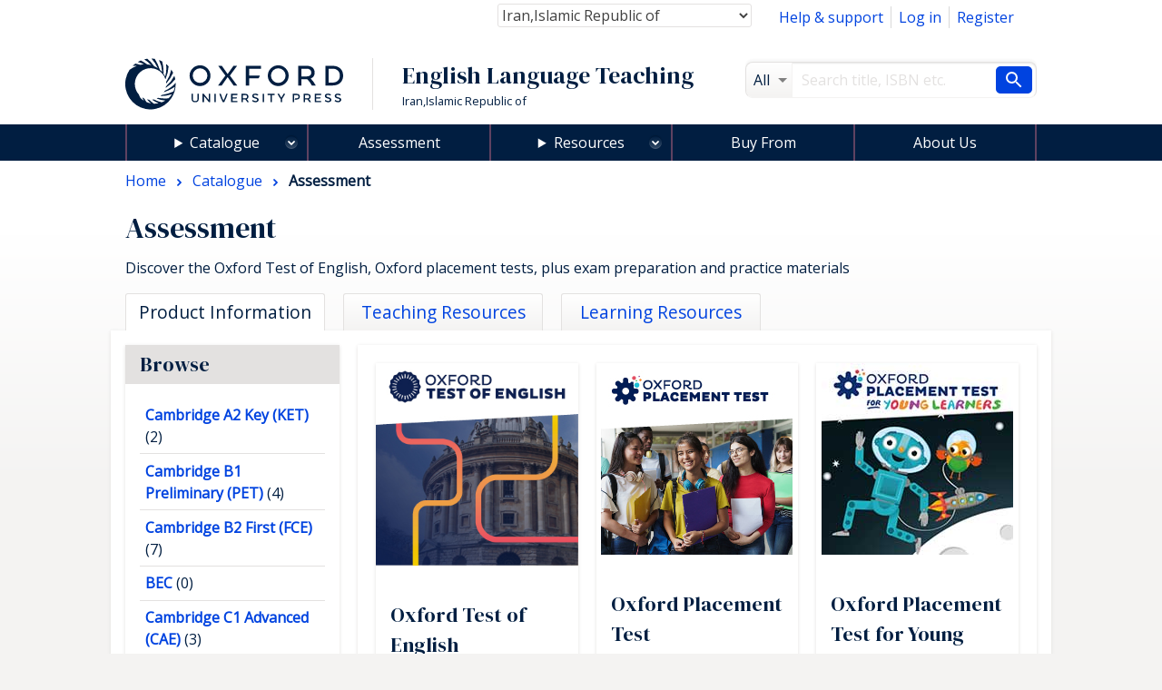

--- FILE ---
content_type: text/html; charset=UTF-8
request_url: https://elt.oup.com/cat/subjects/exams_and_testing/?cc=ir&selLanguage=en/?selLanguage=en&cc=ir&mode=hub
body_size: 1872
content:
<!DOCTYPE html>
<html lang="en">
<head>
    <meta charset="utf-8">
    <meta name="viewport" content="width=device-width, initial-scale=1">
    <title></title>
    <style>
        body {
            font-family: "Arial";
        }
    </style>
    <script type="text/javascript">
    window.awsWafCookieDomainList = [];
    window.gokuProps = {
"key":"AQIDAHjcYu/GjX+QlghicBgQ/7bFaQZ+m5FKCMDnO+vTbNg96AEiFDObFuIJqbu3czfOWy49AAAAfjB8BgkqhkiG9w0BBwagbzBtAgEAMGgGCSqGSIb3DQEHATAeBglghkgBZQMEAS4wEQQM/tb6Zjk7RA/kVW6AAgEQgDvjIsedDT9Lm96tgjNBX31E2bzYFM1V8gViPkyvEE9SMbG+WQT+4KN/r+oIck0SXDL7K/xrntG1e6mvsg==",
          "iv":"CgAF+h4R9gAACrOR",
          "context":"aAhAaHtzF6Wb9E51I/attzIeXEZUA2cCuAg88a2Hf9jAefoj8Z9Xr/92bCKiFoPPy7DskmyaUEGiGzOhEkDQLQR2bom8J2H14pJlnuHaCK+dMP7P0sVQm6FzNVesoj3MOPCQtxO0Q+pQSYpuTqk7FbefezL0yHaZtJHK/q573wPhYeoijwJSXCAYQolDukkG6yQ1U7Mi5NqpFKMClm0uBdy9LrZBSdwxU0P6+qPMqARJ/4ad/HO5ii6Ky8plKhF1UdAPH0hFBkT787ZaHC+CRYl1dRQY/SjVaxEAt2CvMH5943srMGsZH+Naj1Zc6A+Xts9DBGFm+eZg+6BLTl6e/JYSqqrE61UfN9RsC3zdxdWChVWSP5Oz"
};
    </script>
    <script src="https://e7e0f4e4fada.5e2c0a1e.eu-west-1.token.awswaf.com/e7e0f4e4fada/cbf29e8c31a7/45a09dd66ac4/challenge.js"></script>
</head>
<body>
    <div id="challenge-container"></div>
    <script type="text/javascript">
        AwsWafIntegration.saveReferrer();
        AwsWafIntegration.checkForceRefresh().then((forceRefresh) => {
            if (forceRefresh) {
                AwsWafIntegration.forceRefreshToken().then(() => {
                    window.location.reload(true);
                });
            } else {
                AwsWafIntegration.getToken().then(() => {
                    window.location.reload(true);
                });
            }
        });
    </script>
    <noscript>
        <h1>JavaScript is disabled</h1>
        In order to continue, we need to verify that you're not a robot.
        This requires JavaScript. Enable JavaScript and then reload the page.
    </noscript>
</body>
</html>

--- FILE ---
content_type: text/html;charset=UTF-8
request_url: https://elt.oup.com/cat/subjects/exams_and_testing/?cc=ir&selLanguage=en/?selLanguage=en&cc=ir&mode=hub
body_size: 17118
content:
























	









































	

	

	
		
	










	
	
		
	

<!DOCTYPE html>



<html class="not-signed-in no-js" lang="en/?selLanguage=en-IR">
		<head>
	<!-- Google Tag Manager -->
<script>(function(w,d,s,l,i){w[l]=w[l]||[];w[l].push({'gtm.start': new Date().getTime(),event:'gtm.js'});var f=d.getElementsByTagName(s)[0],
j=d.createElement(s),dl=l!='dataLayer'?'&l='+l:'';j.async=true;j.src=
'https://www.googletagmanager.com/gtm.js?id='+i+dl;f.parentNode.insertBefore(j,f);
})(window,document,'script','dataLayer','GTM-5MNN7ZS');</script>
<!-- End Google Tag Manager -->
		<meta charset="UTF-8">
		<link rel="preconnect" href="https://fonts.googleapis.com">
		<link rel="dns-prefetch" href="https://fonts.googleapis.com">
		<link rel="preconnect" href="https://fonts.gstatic.com" crossorigin>
		<link href="https://fonts.googleapis.com/css?family=DM+Serif+Display%7COpen+Sans&display=swap" rel="stylesheet">
		<meta name="viewport" content="width=device-width, initial-scale=1">
		<!--[if (gt IE 8)]><!-->
			<link rel="stylesheet" href="https://cf-aws.global.oup.com/system/css/responsive/style.min.css">
		<!--<![endif]-->
			<span itemprop="itemListElement" itemscope itemtype="http://schema.org/ListItem">
			</span>
			<title>Assessment | English Language Teaching and Learning | Oxford University Press</title>
<link href="https://plus.google.com/+OUPELTGlobal" rel="publisher" />
<meta name="author" content="Yana Raycheva" />
<meta http-equiv="X-UA-Compatible" content="IE=Edge"/>
<link rel="apple-touch-icon-precomposed" href="/system/img/favicon-152.png">
	<meta name="copyright" content="Copyright 2018 - Oxford University Press. All rights reserved." />
<meta name="description" content="Get English language teaching and learning resources for teaching English to young learners, teenagers, and adults." />
<meta name="keywords" content="oup" />
<link rel="home" href="https://elt.oup.com/" title="Home Page" />
<link rel="sitemap" href="https://elt.oup.com/sitemap.xml" />
<link rel="help" href="https://elt.oup.com/help_support/" title="Site Help" />
<link rel="search" href="https://elt.oup.com/searchresults" title="Search" />
<link rel="accessibility" href="https://elt.oup.com/accessibility" title="Accessibility" />
<link rel="canonical" href="https://elt.oup.com/cat/subjects/exams_and_testing/" />
<link rel="preconnect" href="https://fdslive.oup.com" />
<link rel="preconnect" href="https://access.oup.com" />
<link rel="preconnect" href="https://ssl.google-analytics.com" />
<link rel="dns-prefetch" href="https://fdslive.oup.com" />
<link rel="dns-prefetch" href="https://access.oup.com" />
<link rel="dns-prefetch" href="https://ssl.google-analytics.com" />
<meta property="og:title" content="Assessment | English Language Teaching and Learning | Oxford University Press" />
<meta property="og:description" content="Get English language teaching and learning resources for teaching English to young learners, teenagers, and adults." />
<meta property="og:url" content="https://elt.oup.com/cat/subjects/exams_and_testing/" />
<meta property="og:image" content="https://cf-aws.global.oup.com/system/img/oxford-university-press-symbol.png" />
<meta property="og:image:width" content="300" />
<meta property="og:image:height" content="300" />
<meta property="og:image:alt" content="Oxford University Press" />
<script src="https://cf-aws.global.oup.com/system/js/responsive/libs/jquery.js"></script>
<!--<script type="text/javascript" src="/system/js/responsive/featureDetection.min.js"></script>  -->
	</head>
	<body>
	<!-- Google Tag Manager (noscript) -->
<noscript><iframe src="https://www.googletagmanager.com/ns.html?id=GTM-5MNN7ZS"
height="0" width="0" style="display:none;visibility:hidden"></iframe></noscript>
<!-- End Google Tag Manager (noscript) -->
	 	<a class="a11yLink" href="#content" accesskey="s" tabindex="1">Skip to content</a>
<!-- <div id="cookieMessage" class="cookieMessage" hidden>
			<div class="row">
				<div class="col small-12">
					<div id="cookieMessage_content" class="cookieMessage_content">
					</div>
				</div>
			</div>
		</div>  -->
 		<header>
			<div class="row">
				<div class="col">
<div class="topNav">
	<nav class="flRight">
	<ul class="horizontalNav flLeft">
		<li class="horizontalNav_item"><a href="/help_support/?cc=ir&selLanguage=en&mode=hub">Help &amp; support</a></li>
		<li class="horizontalNav_item" id="elt-header-basket" data-ajax="/ajax_response/responsiveMainHeader.jsp?cc=ir&selLanguage=en/?selLanguage=en" data-ajax-trigger-on-load data-ajax-populate="#elt-header-basket">
		</li>
				<input type="hidden" id="isShowOrderHistory" name="isShowOrderHistory" value="hide"/>
		<input type="hidden" id="isShowMyEnglish" value="true">
		 <li class="horizontalNav_item hideSignedIn"><a href="https://access.oup.com/eac/login.htm?url=https%3a%2f%2felt.oup.com%2fsecure%2flogin_success%3fcc%3dir%26selLanguage%3den%252f%253fselLanguage%253den&cc=IR&selLanguage=en%2f%3fselLanguage%3den">Log in</a></li>
		<li class="horizontalNav_item hideSignedIn"><a href="https://access.oup.com/eac/register.htm?prodId=8FE6FD5B-F136-4A86-A9FB-7AC3724A8298&cc=IR&selLanguage=en%2f%3fselLanguage%3den">Register</a></li>
		<li class="horizontalNav_item horizontalNav_item--hasDropdown hideNotSignedIn">
		<button class="horizontalNav_toggle" role="button"
         aria-haspopup="true" aria-expanded="false">
			Hello <strong class="js-eacUsername">{{USERNAME}}</strong></button>
			<ul class="horizontalNav_dropdown list list--lined">
				<li class="horizontalNav_dropdownItem "><a class="arrowBefore" href="https://access.oup.com/eac/profile.htm?cc=IR&selLanguage=en%2f%3fselLanguage%3den">Your Profile</a></li>
				<li class="horizontalNav_dropdownItem">
					<a class="arrowBefore" href="https://access.oup.com/eac/logout.htm?url=https%3a%2f%2felt.oup.com%2fgeneral_content%2fglobal%2flogout_success%3fcc%3dir%26selLanguage%3den%252f%253fselLanguage%253den">Log out</a>
				</li>
			</ul>
		</li>
			<li class="horizontalNav_item hideNotSignedIn"><a class="horizontalNav_button" href="/myenglish/?cc=ir&selLanguage=en&mode=hub" >My English</a></li>	
		</ul>
	</nav>
	<div class="topNav_selectGroup">	
<form action="https://elt.oup.com/cat/subjects/exams_and_testing/">
	<!--Part 1 of code change start for ELTWEBENH-30-->
	<label class="topNav_selectGroup hideVisually" for="country-select">Country:</label>
	<select class="topNav_select" name="cc" id="country-select" tabindex="2" data-country-select >
	<!--code change end for ELTWENEH-30-->	
			<option value="af" >Afghanistan</option>
			<option value="ax" >Åland Islands</option>
			<option value="al" >Albania</option>
			<option value="dz" >Algeria</option>
			<option value="as" >American Samoa</option>
			<option value="ad" >Andorra</option>
			<option value="ao" >Angola</option>
			<option value="ai" >Anguilla</option>
			<option value="aq" >Antarctica</option>
			<option value="ag" >Antigua and Barbuda</option>
			<option value="ar" >Argentina</option>
			<option value="am" >Armenia</option>
			<option value="aw" >Aruba</option>
			<option value="au" >Australia</option>
			<option value="at" >Austria</option>
			<option value="az" >Azerbaijan</option>
			<option value="bs" >Bahamas</option>
			<option value="bh" >Bahrain</option>
			<option value="bd" >Bangladesh</option>
			<option value="bb" >Barbados</option>
			<option value="by" >Belarus</option>
			<option value="be" >Belgium</option>
			<option value="bz" >Belize</option>
			<option value="bj" >Benin</option>
			<option value="bm" >Bermuda</option>
			<option value="bt" >Bhutan</option>
			<option value="bo" >Bolivia,Plurinational State of</option>
			<option value="ba" >Bosnia and Herzegovina</option>
			<option value="bw" >Botswana</option>
			<option value="bv" >Bouvet Island</option>
			<option value="br" >Brazil</option>
			<option value="io" >British Indian Ocean Territory</option>
			<option value="bn" >Brunei Darussalam</option>
			<option value="bg" >Bulgaria</option>
			<option value="bf" >Burkina Faso</option>
			<option value="bi" >Burundi</option>
			<option value="kh" >Cambodia</option>
			<option value="cm" >Cameroon</option>
			<option value="ca" >Canada</option>
			<option value="cv" >Cape Verde</option>
			<option value="ky" >Cayman Islands</option>
			<option value="cf" >Central African Republic</option>
			<option value="td" >Chad</option>
			<option value="cl" >Chile</option>
			<option value="cn" >China</option>
			<option value="cx" >Christmas Island</option>
			<option value="cc" >Cocos (Keeling) Islands</option>
			<option value="co" >Colombia</option>
			<option value="km" >Comoros</option>
			<option value="cd" >Congo,The Democratic Republic of the</option>
			<option value="cg" >Congo</option>
			<option value="ck" >Cook Islands</option>
			<option value="cr" >Costa Rica</option>
			<option value="hr" >Croatia</option>
			<option value="cu" >Cuba</option>
			<option value="cy" >Cyprus</option>
			<option value="cz" >Czech Republic</option>
			<option value="ci" >Côte d'Ivoire</option>
			<option value="dk" >Denmark</option>
			<option value="dj" >Djibouti</option>
			<option value="dm" >Dominica</option>
			<option value="do" >Dominican Republic</option>
			<option value="ec" >Ecuador</option>
			<option value="eg" >Egypt</option>
			<option value="sv" >El Salvador</option>
			<option value="gq" >Equatorial Guinea</option>
			<option value="er" >Eritrea</option>
			<option value="ee" >Estonia</option>
			<option value="et" >Ethiopia</option>
			<option value="fk" >Falkland Islands (Malvinas)</option>
			<option value="fo" >Faroe Islands</option>
			<option value="fj" >Fiji</option>
			<option value="fi" >Finland</option>
			<option value="fr" >France</option>
			<option value="gf" >French Guiana</option>
			<option value="pf" >French Polynesia</option>
			<option value="tf" >French Southern Territories</option>
			<option value="ga" >Gabon</option>
			<option value="gm" >Gambia</option>
			<option value="ge" >Georgia</option>
			<option value="de" >Germany and Austria</option>
			<option value="gh" >Ghana</option>
			<option value="gi" >Gibraltar</option>
			<option value="gr" >Greece and Cyprus</option>
			<option value="gl" >Greenland</option>
			<option value="gd" >Grenada</option>
			<option value="gp" >Guadeloupe</option>
			<option value="gu" >Guam</option>
			<option value="gt" >Guatemala and Central America</option>
			<option value="gg" >Guernsey</option>
			<option value="gn" >Guinea</option>
			<option value="gw" >Guinea-Bissau</option>
			<option value="gy" >Guyana</option>
			<option value="ht" >Haiti</option>
			<option value="hm" >Heard Island and McDonald Islands</option>
			<option value="va" >Holy See (Vatican City State)</option>
			<option value="hn" >Honduras</option>
			<option value="hk" >Hong Kong</option>
			<option value="hu" >Hungary</option>
			<option value="is" >Iceland</option>
			<option value="in" >India</option>
			<option value="id" >Indonesia</option>
			<option value="ir" selected="selected">Iran,Islamic Republic of</option>
			<option value="iq" >Iraq</option>
			<option value="ie" >Ireland</option>
			<option value="im" >Isle of Man</option>
			<option value="il" >Israel</option>
			<option value="it" >Italy</option>
			<option value="jm" >Jamaica</option>
			<option value="jp" >Japan</option>
			<option value="je" >Jersey</option>
			<option value="jo" >Jordan</option>
			<option value="kz" >Kazakhstan</option>
			<option value="ke" >Kenya</option>
			<option value="kr" >Korea, Republic of</option>
			<option value="ki" >Kiribati</option>
			<option value="kw" >Kuwait</option>
			<option value="kg" >Kyrgyzstan</option>
			<option value="la" >Lao People's Democratic Republic</option>
			<option value="lv" >Latvia</option>
			<option value="lb" >Lebanon</option>
			<option value="ls" >Lesotho</option>
			<option value="lr" >Liberia</option>
			<option value="ly" >Libyan Arab Jamahiriya</option>
			<option value="li" >Liechtenstein</option>
			<option value="lt" >Lithuania</option>
			<option value="lu" >Luxembourg</option>
			<option value="mo" >Macao</option>
			<option value="mk" >Republic of North Macedonia</option>
			<option value="mg" >Madagascar</option>
			<option value="mw" >Malawi</option>
			<option value="my" >Malaysia</option>
			<option value="mv" >Maldives</option>
			<option value="ml" >Mali</option>
			<option value="mt" >Malta</option>
			<option value="mh" >Marshall Islands</option>
			<option value="mq" >Martinique</option>
			<option value="mr" >Mauritania</option>
			<option value="mu" >Mauritius</option>
			<option value="yt" >Mayotte</option>
			<option value="mx" >Mexico</option>
			<option value="fm" >Micronesia,Federated States of</option>
			<option value="md" >Moldova,Republic of</option>
			<option value="mc" >Monaco</option>
			<option value="mn" >Mongolia</option>
			<option value="me" >Montenegro</option>
			<option value="ms" >Montserrat</option>
			<option value="ma" >Morocco</option>
			<option value="mz" >Mozambique</option>
			<option value="mm" >Myanmar</option>
			<option value="na" >Namibia</option>
			<option value="nr" >Nauru</option>
			<option value="np" >Nepal</option>
			<option value="nl" >Netherlands</option>
			<option value="an" >Netherlands Antilles</option>
			<option value="nz" >New Zealand</option>
			<option value="ni" >Nicaragua</option>
			<option value="ne" >Niger</option>
			<option value="ng" >Nigeria</option>
			<option value="nu" >Niue</option>
			<option value="nf" >Norfolk Island</option>
			<option value="mp" >Northern Mariana Islands</option>
			<option value="no" >Norway</option>
			<option value="om" >Oman</option>
			<option value="pk" >Pakistan</option>
			<option value="pw" >Palau</option>
			<option value="ps" >Palestinian Territory,Occupied</option>
			<option value="pa" >Panama</option>
			<option value="pg" >Papua New Guinea</option>
			<option value="py" >Paraguay</option>
			<option value="pe" >Peru</option>
			<option value="ph" >Philippines</option>
			<option value="pn" >Pitcairn</option>
			<option value="pl" >Poland</option>
			<option value="pt" >Portugal</option>
			<option value="pr" >Puerto Rico</option>
			<option value="qa" >Qatar</option>
			<option value="ro" >Romania</option>
			<option value="ru" >Russian Federation</option>
			<option value="rw" >Rwanda</option>
			<option value="re" >Réunion</option>
			<option value="bl" >Saint Barthélemy</option>
			<option value="sh" >Saint Helena,Ascension and Tristan da Cunha</option>
			<option value="kn" >Saint Kitts and Nevis</option>
			<option value="lc" >Saint Lucia</option>
			<option value="mf" >Saint Martin</option>
			<option value="pm" >Saint Pierre and Miquelon</option>
			<option value="vc" >Saint Vincent and the Grenadines</option>
			<option value="ws" >Samoa</option>
			<option value="sm" >San Marino</option>
			<option value="st" >Sao Tome and Principe</option>
			<option value="sa" >Saudi Arabia</option>
			<option value="sn" >Senegal</option>
			<option value="rs" >Serbia</option>
			<option value="sc" >Seychelles</option>
			<option value="sl" >Sierra Leone</option>
			<option value="sg" >Singapore</option>
			<option value="sk" >Slovakia</option>
			<option value="si" >Slovenia</option>
			<option value="sb" >Solomon Islands</option>
			<option value="so" >Somalia</option>
			<option value="za" >South Africa</option>
			<option value="gs" >South Georgia And The South Sandwich Islands</option>
			<option value="es" >Spain</option>
			<option value="lk" >Sri Lanka</option>
			<option value="sd" >Sudan</option>
			<option value="sr" >Suriname</option>
			<option value="sj" >Svalbard And Jan Mayen</option>
			<option value="sz" >Swaziland</option>
			<option value="se" >Sweden</option>
			<option value="ch" >Switzerland and Liechtenstein</option>
			<option value="sy" >Syrian Arab Republic</option>
			<option value="tw" >Taiwan</option>
			<option value="tj" >Tajikistan</option>
			<option value="tz" >Tanzania,United Republic of</option>
			<option value="th" >Thailand</option>
			<option value="tl" >Timor-Leste</option>
			<option value="tg" >Togo</option>
			<option value="tk" >Tokelau</option>
			<option value="to" >Tonga</option>
			<option value="tt" >Trinidad and Tobago</option>
			<option value="tn" >Tunisia</option>
			<option value="tr" >Türkiye</option>
			<option value="tm" >Turkmenistan</option>
			<option value="tc" >Turks and Caicos Islands</option>
			<option value="tv" >Tuvalu</option>
			<option value="ug" >Uganda</option>
			<option value="ua" >Ukraine</option>
			<option value="ae" >United Arab Emirates</option>
			<option value="gb" >United Kingdom and Ireland</option>
			<option value="us" >United States</option>
			<option value="um" >United States Minor Outlying Islands</option>
			<option value="uy" >Uruguay</option>
			<option value="uz" >Uzbekistan</option>
			<option value="vu" >Vanuatu</option>
			<option value="ve" >Venezuela,Bolivarian Republic of</option>
			<option value="vn" >Vietnam</option>
			<option value="vg" >Virgin Islands,British</option>
			<option value="vi" >Virgin Islands,U.S.</option>
			<option value="wf" >Wallis And Futuna</option>
			<option value="eh" >Western Sahara</option>
			<option value="ye" >Yemen</option>
			<option value="cd" >Zaire</option>
			<option value="zm" >Zambia</option>
			<option value="zw" >Zimbabwe</option>
			<option value="global" >Worldwide</option>
	</select>
	<button type="submit" class="horizontalNav_button flRight hideJs">Update country and language</button>	
</form>
	</div>
</div>
<div class="row">	
	<div role="banner" class="col large-8 siteTitleCol">
		<div class="siteTitle">
			<a href="https://elt.oup.com/?cc=ir&selLanguage=en%2f%3fselLanguage%3den" title="Oxford University Press English Language Teaching home" class="siteTitle_logo">
				<img  class="siteTitle_logoImg" width="240" height="56" alt="Oxford University Press English Language Teaching home" src="https://cf-aws.global.oup.com/system/img/oup-logo.svg" />
			</a>
		<span class="siteTitle_headings">
			<span class="siteTitle_division">English Language Teaching</span>
	    				<span class="siteTitle_country">Iran,Islamic Republic of</span>
		</span>
		</div>
	</div>
	<div role="search" class="col large-4 searchFormCol">
		<form action="/searchresults" id="search" class="searchForm" method="get">
			<input type="hidden" name="cc" value="ir" />
<input type="hidden" name="selLanguage" value="en/?selLanguage=en" />
<input type="hidden" name="searchtype" value="cat" />
<div class="searchForm_area">
	<span class="searchForm_areaLabel"  title="All">
		All
	</span>
	<select name="fq" id="searcharea" class="searchForm_areaSelect" title="All" >
		<option value="">All</option>
				<option value='searchtype_facet:"catalogue"'>Catalogue</option>
				<option value='searchtype_facet:"students"'>Learning Resources</option>
				<option value='searchtype_facet:"teachers"'>Teaching Resources</option>
				<option value='searchtype_facet:"parents"'>Parents' Resources</option>
				<option value='searchtype_facet:"events"'>Events &amp; Webinars</option>
	</select>
</div>
<div class="searchForm_areaInputSize">
	<label class="hideVisually" for="searchInput">Search</label>
		<input type="text" size="30" id="searchInput" class="searchForm_areaInput" name="q" value="" accesskey="4" placeholder="Search title, ISBN etc." />
</div>
<button type="submit" class="searchForm_button" value="Search" title="Search"> <span class="sr-only">Search</span></button>
		</form>
	</div>
</div>
				</div>
			</div>
			<!-- <nav class="mainNav hideForSmall"> -->
			<nav id="mainMenu" aria-label="Main Navigation">
<ul>
	<li class="menuOption menuOption--isExpandable menuOption--hasMegaMenu">
	 <details>
	<summary class="menuOption__link"><a 
class="mainNav_link mainNav_link--hasMegaMenu mainNav_link--currentPage"class="mainNav_link mainNav_link--hasMegaMenu mainNav_link--currentPage" href="https://elt.oup.com/cat/?cc=ir&selLanguage=en/?selLanguage=en">Catalogue</a></summary>
		<div class="menuOption__megaMenu">
				<details class="megaMenu__col">
					<summary class="megaMenu__colTitle">Courses</summary>
					<div class="megaMenu__wrapper">
					<ul class="list list--lined">
							<li><a href="/cat/courses/pre-school_children/?cc=ir&selLanguage=en/?selLanguage=en&cc=ir&mode=hub" >Pre-School Children</a></li>
							<li><a href="/cat/courses/young_learners/?cc=ir&selLanguage=en/?selLanguage=en&cc=ir&mode=hub" >Young Learners</a></li>
							<li><a href="/cat/courses/adult_young_adult/?cc=ir&selLanguage=en/?selLanguage=en&cc=ir&mode=hub" >Teaching Adults/Young Adults</a></li>
							<li><a href="/cat/courses/teens/?cc=ir&selLanguage=en/?selLanguage=en&cc=ir&mode=hub" >Teenagers</a></li>
					</ul>
				</div>
				</details>
			<details class="megaMenu__col">
				<summary class="megaMenu__colTitle">Teaching and Learning</summary>
				<div class="megaMenu__wrapper">
				<ul class="list list--lined">
								<li><a href="/cat/subjects/linguistics/?cc=ir&selLanguage=en/?selLanguage=en&cc=ir&mode=hub" >Applied Linguistics</a></li>
								<li><a href="/cat/subjects/exams_and_testing/?cc=ir&selLanguage=en/?selLanguage=en&cc=ir&mode=hub" >Assessment</a></li>
								<li><a href="/cat/subjects/business_and_english/?cc=ir&selLanguage=en/?selLanguage=en&cc=ir&mode=hub" >Business & English for Specific Purposes</a></li>
								<li><a href="/cat/subjects/clil/?cc=ir&selLanguage=en/?selLanguage=en&cc=ir&mode=hub" >CLIL</a></li>
								<li><a href="/cat/subjects/dictionaries/?cc=ir&selLanguage=en/?selLanguage=en&cc=ir&mode=hub" >Dictionaries & Reference</a></li>
								<li><a href="/cat/subjects/academic_english/?cc=ir&selLanguage=en/?selLanguage=en&cc=ir&mode=hub" >English for Academic Purposes</a></li>
								<li><a href="/cat/subjects/graded_reading/?cc=ir&selLanguage=en/?selLanguage=en&cc=ir&mode=hub" >Graded Readers</a></li>
								<li><a href="/cat/subjects/grammar_vocab/?cc=ir&selLanguage=en/?selLanguage=en&cc=ir&mode=hub" >Grammar & Vocabulary</a></li>
								<li><a href="/cat/subjects/professional_development/?cc=ir&selLanguage=en/?selLanguage=en&cc=ir&mode=hub" >Professional Development</a></li>
								<li><a href="/cat/subjects/pronunciation/?cc=ir&selLanguage=en/?selLanguage=en&cc=ir&mode=hub" >Pronunciation</a></li>
								<li><a href="/cat/subjects/skills/?cc=ir&selLanguage=en/?selLanguage=en&cc=ir&mode=hub" >Skills</a></li>
								<li><a href="/cat/subjects/oxford-reading-club/?cc=ir&selLanguage=en/?selLanguage=en&cc=ir&mode=hub" >Oxford Reading Club</a></li>
				</ul>
		  	</div>
		  	</details>
				<details class="megaMenu__col">
				<summary class="megaMenu__colTitle">Title or Series</summary>
					<div class="megaMenu__wrapper">
				  	<ul class="list list--lined">
									<li><a href="/catalogue/items/global/adult_courses/american-english-file/?cc=ir&selLanguage=en/?selLanguage=en&cc=ir&mode=hub">
American English File
</a></li>
									<li><a href="/catalogue/items/global/adult_courses/english_file_fourth_edition/?cc=ir&selLanguage=en/?selLanguage=en&cc=ir&mode=hub">
English File fourth edition
</a></li>
									<li><a href="/catalogue/items/global/graded_readers/dominoes/?cc=ir&selLanguage=en/?selLanguage=en&cc=ir&mode=hub">
Dominoes
</a></li>
									<li><a href="/catalogue/items/global/graded_readers/oxford_bookworms_library/?cc=ir&selLanguage=en/?selLanguage=en&cc=ir&mode=hub">
Oxford Bookworms Library
</a></li>
								<li>
									<a href="https://elt.oup.com/cat/brands/?cc=ir&selLanguage=en/?selLanguage=en">
										<span class="arrowAfter">See all</span>
									</a>
								</li>
					</ul>
			  	</div>
			  	</details>
		</div>
		</details>
	</li>
	<li class="menuOption">
    <a 
        class="menuOption__link" 
class="mainNav_link" 
        href="/feature/global/oxford-english-assessment/?cc=ir&selLanguage=en/?selLanguage=en">
        Assessment
    </a>
</li>
<li class="menuOption menuOption--isExpandable menuOption--hasDropdown">
    <details>
        <summary class="menuOption__link">Resources</summary>
        <div class="menuOption__dropdown">
            <ul class="list list--lined">
                <li><a 
class="mainNav_link" href="/feature/global/oxfordenglishhub/?cc=ir&selLanguage=en/?selLanguage=en&cc=ir&mode=hub">Oxford English Hub</a></li>
                <li><a 
class="mainNav_link" href="/teachersclub/?cc=ir&selLanguage=en/?selLanguage=en&cc=ir&mode=hub">Teacher Resources</a></li>
                <li><a 
class="mainNav_link" href="/learning_resources/?cc=ir&selLanguage=en/?selLanguage=en&cc=ir&mode=hub">Learner Resources</a></li>
            </ul>
        </div>
    </details>
</li>
<li class="menuOption">
    <a 
     class="menuOption__link" 
class="mainNav_link" 
        href="/buy?cc=ir&selLanguage=en/?selLanguage=en"
    >
        Buy From
    </a>
</li>
<li class="menuOption">
    <a 
        class="menuOption__link" 
class="mainNav_link" 
        href="/feature/global/chooseoxford/?cc=ir&selLanguage=en/?selLanguage=en"
    >
        About Us
    </a>
</li>
</ul>
</nav>
		</header>
<main class="content" id="content" role="main">
	<header class="pageHeader">
			<nav class="breadcrumb" itemscope itemtype="http://schema.org/BreadcrumbList">
		  		<span itemprop="itemListElement" itemscope itemtype="http://schema.org/ListItem">
		  			<a itemprop="item" href="/?cc=ir&selLanguage=en/?selLanguage=en&cc=ir&mode=hub" class="breadcrumb_item"  title="Browse to:Home">
			  			<span itemprop="name">Home</span>
			  		</a><meta itemprop="position" content="1"/>	
			  	</span>
									<span itemprop="itemListElement" itemscope itemtype="http://schema.org/ListItem">
										<a class="breadcrumb_item" itemprop="item" href="/cat/?cc=ir&selLanguage=en&mode=hub" title="Browse to: Catalogue ">
											<span itemprop="name">Catalogue</span>
										</a><meta itemprop="position" content="2"/>
									</span>
		 		<span itemprop="itemListElement" itemscope itemtype="http://schema.org/ListItem">
						<span class="breadcrumb_item breadcrumb_item--currentPage"
							itemprop="name"> Assessment
						</span>	
						<meta itemprop="position" content="3"/>
				</span>
			</nav>
	 	<h1 class="pageHeader_title">Assessment</h1>
			<p class="pageHeader_subtitle hideForSmall">Discover the Oxford Test of English, Oxford placement tests, plus exam preparation and practice materials</p>
	</header>
			<input type="hidden" id="keyValue_tab" value="233">
		<div class="pageTabs">
						<a class="pageTabs_tab pageTabs_tab--currentTab" aria-selected="true" aria-expanded="true"  role="tab" href="#">Product Information</a>
						<a class="pageTabs_tab" aria-selected="false" aria-expanded="false"  role="tab" href="/teachersclub/subjects/exams/?cc=ir&selLanguage=en&mode=hub">Teaching Resources</a>
						<a class="pageTabs_tab" aria-selected="false" aria-expanded="false"  role="tab" href="/learning_resources/subjects/exams/?cc=ir&selLanguage=en&mode=hub">Learning Resources</a>
		</div>
	<input type="hidden" id="hField" value="Product Information Tab">	
<script type="text/javascript">
function setTabParameter() {
            var tabValue=document.getElementById("hField").value;            
            var keyValue = document.getElementById("keyValue_tab").value;
          	var key_from_session = 'null';
	     	var metaTags=document.getElementsByTagName("meta");
			var metaTagContent = "";	
			var tabFound = false;
			var tabValue_session = "null";                         
       }
     window.onload=setTabParameter(); 
</script>
	<ul class="categoryLinks hideForMedium hideForLarge" name="pageTabsSelect" id="pageTabsSelect">
		<li class="categoryLinks_item"><span class="categoryLinks_link categoryLinks_link--currentLink">Product Information</span></li>
		<li class="categoryLinks_item"><a class="categoryLinks_link" href="/teachersclub/subjects/exams/?cc=ir&selLanguage=en&mode=hub"><span class="categoryLinks_arrowAfter">Teaching Resources</span></a></li>
		<li class="categoryLinks_item"><a class="categoryLinks_link" href="/learning_resources/subjects/exams/?cc=ir&selLanguage=en&mode=hub"><span class="categoryLinks_arrowAfter">Learning Resources</span></a></li>
		</ul>
	<article class="pageTabContent">
		<div class="row">
			<div class="col medium-4 large-3">
	<div class="box box--noPadding">
		<h3 class="barHeading hideForSmall">
			Browse
		</h3>
		<div class="box_inner">
			<ul class="list list--lined">
					<li >
							<a href="/cat/subjects/exams_and_testing/ket/?cc=ir&selLanguage=en&mode=hub" title="Cambridge A2 Key (KET)">
								<strong>Cambridge A2 Key (KET)</strong>
								<span class="facets_count">(2)</span>
							</a>
					</li>
					<li >
							<a href="/cat/subjects/exams_and_testing/pet/?cc=ir&selLanguage=en&mode=hub" title="Cambridge B1 Preliminary (PET)">
								<strong>Cambridge B1 Preliminary (PET)</strong>
								<span class="facets_count">(4)</span>
							</a>
					</li>
					<li >
							<a href="/cat/subjects/exams_and_testing/fce/?cc=ir&selLanguage=en&mode=hub" title="Cambridge B2 First (FCE)">
								<strong>Cambridge B2 First (FCE)</strong>
								<span class="facets_count">(7)</span>
							</a>
					</li>
					<li >
							<a href="/cat/subjects/exams_and_testing/bec/?cc=ir&selLanguage=en&mode=hub" title="BEC">
								<strong>BEC</strong>
								<span class="facets_count">(0)</span>
							</a>
					</li>
					<li >
							<a href="/cat/subjects/exams_and_testing/cae/?cc=ir&selLanguage=en&mode=hub" title="Cambridge C1 Advanced (CAE)">
								<strong>Cambridge C1 Advanced (CAE)</strong>
								<span class="facets_count">(3)</span>
							</a>
					</li>
					<li >
							<a href="/cat/subjects/exams_and_testing/ielts/?cc=ir&selLanguage=en&mode=hub" title="IELTS">
								<strong>IELTS</strong>
								<span class="facets_count">(1)</span>
							</a>
					</li>
					<li >
							<a href="/cat/subjects/exams_and_testing/cpe/?cc=ir&selLanguage=en&mode=hub" title="Cambridge C2 Proficiency (CPE)">
								<strong>Cambridge C2 Proficiency (CPE)</strong>
								<span class="facets_count">(1)</span>
							</a>
					</li>
					<li >
							<a href="/cat/subjects/exams_and_testing/toeic/?cc=ir&selLanguage=en&mode=hub" title="TOEIC">
								<strong>TOEIC</strong>
								<span class="facets_count">(7)</span>
							</a>
					</li>
					<li >
							<a href="/cat/subjects/exams_and_testing/ecce/?cc=ir&selLanguage=en&mode=hub" title="ECCE">
								<strong>ECCE</strong>
								<span class="facets_count">(0)</span>
							</a>
					</li>
					<li >
							<a href="/cat/subjects/exams_and_testing/ecpe/?cc=ir&selLanguage=en&mode=hub" title="ECPE">
								<strong>ECPE</strong>
								<span class="facets_count">(0)</span>
							</a>
					</li>
					<li >
							<a href="/cat/subjects/exams_and_testing/toefl/?cc=ir&selLanguage=en&mode=hub" title="TOEFL">
								<strong>TOEFL</strong>
								<span class="facets_count">(0)</span>
							</a>
					</li>
					<li >
							<a href="/cat/subjects/exams_and_testing/trinity_gese/?cc=ir&selLanguage=en&mode=hub" title="Trinity GESE">
								<strong>Trinity GESE</strong>
								<span class="facets_count">(4)</span>
							</a>
					</li>
					<li >
							<a href="/cat/subjects/exams_and_testing/cambridge_english_tests/?cc=ir&selLanguage=en&mode=hub" title="Cambridge English Young Learners">
								<strong>Cambridge English Young Learners</strong>
								<span class="facets_count">(2)</span>
							</a>
					</li>
			</ul>
		</div>
	</div>
		<div class="box box--noPadding">
			<h3 class="barHeading">
				See also
			</h3>
			<div class="box_inner">
				<ul class="list list--lined">
						<li >
							<a href="/cat/subjects/grammar_vocab/?cc=ir&selLanguage=en&mode=hub" title="Grammar & Vocabulary">
								<strong>Grammar & Vocabulary</strong>
							</a>
						</li>
						<li >
							<a href="/cat/subjects/business_and_english/?cc=ir&selLanguage=en&mode=hub" title="Business & English for Specific Purposes">
								<strong>Business & English for Specific Purposes</strong>
							</a>
						</li>
						<li class="last">
							<a href="/cat/subjects/dictionaries/?cc=ir&selLanguage=en&mode=hub" title="Dictionaries & Reference">
								<strong>Dictionaries & Reference</strong>
							</a>
						</li>
				</ul>
			</div>
		</div>
			</div>
			<div class="col medium-8 large-9">
<div class="box">
						<div class="row row--equal-height-boxes">
<div class="col medium-4 textCenter">
<div class="box box--noPadding">
<a href="/feature/global/oxford-test-of-english/?itm_source=oup-elt-site&itm_medium=promo-centre&itm_campaign=ww-assessment-ote&cc=ir&selLanguage=en&mode=hub"> <span class="hideForSmall"><img alt="Oxford Test of English" src="https://cf-aws.global.oup.com/feature/global/oxford-english-assessment/oxford-english-assessment-page-ote-2024.jpg"></span> <span class="hideForMedium hideForLarge"><img alt="Oxford Test of English" src="https://cf-aws.global.oup.com/feature/global/oxford-english-assessment/oxford-english-assessment-page-ote-res.jpg"></span></a>
<div class="box_inner textLeft">
<h3>Oxford Test of English</h3>
<p>The only language proficiency tests certified by the University of Oxford.</p>
<p class="verticalSpacer hideForSmall" style="height:0rem"></p>
<p class="textRight"><strong><a class="arrowAfter" href="/feature/global/oxford-test-of-english/?itm_source=oup-elt-site&itm_medium=promo-centre&itm_campaign=ww-assessment-ote&cc=ir&selLanguage=en&mode=hub">Learn more</a></strong></p>
</div>
</div>
</div>
<div class="col medium-4 textCenter">
<div class="box box--noPadding">
<a href="/feature/global/oxford-online-placement/?itm_source=oup-elt-site&itm_medium=promo-centre&itm_campaign=ww-assessment-opt&cc=ir&selLanguage=en&mode=hub"> <span class="hideForSmall"><img alt="Oxford Placement Test logo" src="https://cf-aws.global.oup.com/feature/global/oxford-english-assessment/oxford-english-assessment-page-opt-211.jpg"></span> <span class="hideForMedium hideForLarge"><img alt="Oxford Placement Test logo" src="https://cf-aws.global.oup.com/feature/global/oxford-english-assessment/oxford-english-assessment-page-opt-res.jpg"></span></a>
<div class="box_inner textLeft">
<h3>Oxford Placement Test</h3>
<p>Quickly and reliably place your students at the right level.</p>
<p class="verticalSpacer hideForSmall" style="height:1rem"></p>
<p class="textRight"><strong><a class="arrowAfter" href="/feature/global/oxford-online-placement/?itm_source=oup-elt-site&itm_medium=promo-centre&itm_campaign=ww-assessment-opt&cc=ir&selLanguage=en&mode=hub">Discover more</a></strong></p>
</div>
</div>
</div>
<div class="col medium-4 textCenter">
<div class="box box--noPadding">
<a href="/feature/global/young-learners-placement/?itm_source=oup-elt-site&itm_medium=promo-centre&itm_campaign=ww-assessment-optyl&cc=ir&selLanguage=en&mode=hub"><span class="hideForSmall"><img alt="Oxford Placement Test for Young Learners logo" src="https://cf-aws.global.oup.com/feature/global/oxford-english-assessment/oxford-english-assessment-page-optfyl-211.jpg"></span> <span class="hideForMedium hideForLarge"><img alt="Oxford Placement Test for Young Learners logo" src="https://cf-aws.global.oup.com/feature/global/oxford-english-assessment/oxford-english-assessment-page-optfyl-res.jpg"></span></a>
<div class="box_inner textLeft">
<h3>Oxford Placement Test for Young Learners</h3>
<p>Quickly and accurately place 7-12 year olds at the right level.</p>
<p class="textRight"><strong><a class="arrowAfter" href="/feature/global/young-learners-placement/?itm_source=oup-elt-site&itm_medium=promo-centre&itm_campaign=ww-assessment-optyl&cc=ir&selLanguage=en&mode=hub">Find out more</a></strong></p>
</div>
</div>
</div>
</div>
</div>
<div class="box">
		<h2>Online exam preparation & practice</h2>
						<p><strong>Need online practice tests and exam training materials for Cambridge English Qualifications, IELTS, TOEIC or TOEFL?</strong></p>
<p>Register to browse our catalogue of online materials for your students. You can assign  practice tests and skills practice in <strong>test mode</strong> to assess students, or choose <strong>practice mode</strong> to provide feedback on answers, exam tips and integrated dictionary look-up. Reading, Listening and Use of English are automatically marked to save you time.</p>
<p class="textRight"><a href="https://www.oxfordenglishtesting.com/institution_registration.aspx" target="_blank" class="button">Register now</a></p>
</div>
	<div class="box">
		<h3>Featured Titles</h3>
		<div data-slick-slider>
				<div>
					<a class="book-overlays" title="Oxford Preparation and Practice for Cambridge English" href="/catalogue/items/global/exams_testing/oxford_preparation_and_practice_for_cambridge_english/?cc=ir&selLanguage=en&mode=hub">
								<span class="cover cover--multiple">
									<img alt="Oxford Preparation and Practice for Cambridge English" data-lazy="https://cf-aws.global.oup.com/covers/mediumw/9780194118927_mediumw.jpg" />
							    </span>
							<br>
						<strong>Oxford Preparation and Practice for Cambridge English</strong>
					</a>
				</div>
				<div>
					<a class="book-overlays" title="Venture into First for Schools Student's Book Pack" href="/catalogue/items/global/exams_testing/venture_into_first_for_schools/9780194114998?cc=ir&selLanguage=en&mode=hub">
								<span class="cover cover--multiple">
									<img alt="" src="https://cf-aws.global.oup.com/covers/mediumw/9780194114998_mediumw.jpg" />
							    </span>
							<br>
						<strong>Venture into First for Schools Student's Book Pack</strong>
					</a>
				</div>
				<div>
					<a class="book-overlays" title="Trinity Graded Examinations in Spoken English (GESE) Grades 1-2 Student's Pack with Audio CD" href="/catalogue/items/global/exams_testing/trinity_college_london_esol_exams_preparation_course/9780194397322?cc=ir&selLanguage=en&mode=hub">
								<div class="cover"> <img alt="Trinity Graded Examinations in Spoken English (GESE) Grades 1-2 Student's Pack with Audio CD cover" src="https://cf-aws.global.oup.com/covers/mediumw/9780194397322_mediumw.jpg" /></div>
							<br>
						<strong>Trinity Graded Examinations in Spoken English (GESE) Grades 1-2 Student's Pack with Audio CD</strong>
					</a>
				</div>
		</div>
		<p class="textRight">
			<strong><a href="/cat/subjects/exams_and_testing/?view=List+All&cc=ir&selLanguage=en&mode=hub" title="" class="arrowAfter">See full list</a></strong>
		</p>
	</div>
			</div>
		</div>
	</article>
</main>
		<input type="hidden" id="isShowOrderHistory" name="isShowOrderHistory" value="hide"/>
<nav class="topBar">
<ul class="topBar_menu">
	<li class="topBar_menuItem topBar_menuItem--userMenu">
		<a class="topBar_menuLink topBar_menuLink--userMenu" data-top-bar-menu-trigger="topBar_dropdownMenuUser">
			<span class="topBar_icon topBar_icon--user">User Menu</span>
			<span class="topBar_welcomeMessage hideSignedIn">Sign In or Register</span>
			<span class="topBar_welcomeMessage hideNotSignedIn">Hello, <strong class="js-eacUsername">{{USERNAME}}</strong></span>			
		</a>
		<ul id="topBar_dropdownMenuUser" class="topBar_dropdownMenu">
			<input type="hidden" id="isShowMyEnglish" value="true">
			<li class="topBar_dropdownMenuItem hideNotSignedIn"> <a class="topBar_dropdownMenuLink topBar_dropdownMenuLink--secondary"  href="https://access.oup.com/eac/logout.htm?url=https%3a%2f%2felt.oup.com%2fgeneral_content%2fglobal%2flogout_success%3fcc%3dir%26selLanguage%3den%252f%253fselLanguage%253den">Log out</a></li>
<li class="topBar_dropdownMenuItem hideNotSignedIn"> <a class="topBar_dropdownMenuLink topBar_dropdownMenuLink--secondary"  href="https://access.oup.com/eac/profile.htm?cc=IR&selLanguage=en%2f%3fselLanguage%3den">Your Profile</a></li>
<li class="topBar_dropdownMenuItem hideNotSignedIn"> <a href="/myenglish/?cc=ir&selLanguage=en&mode=hub" class="topBar_dropdownMenuLink topBar_dropdownMenuLink--secondary">My English</a></li>
<li class="topBar_dropdownMenuItem hideSignedIn"><a class="topBar_dropdownMenuLink topBar_dropdownMenuLink--secondary" href="https://access.oup.com/eac/login.htm?url=https%3a%2f%2felt.oup.com%2fsecure%2flogin_success%3fcc%3dir%26selLanguage%3den%252f%253fselLanguage%253den&cc=IR&selLanguage=en%2f%3fselLanguage%3den">Log in</a></li>
<li class="topBar_dropdownMenuItem hideSignedIn"><a class="topBar_dropdownMenuLink topBar_dropdownMenuLink--secondary" href="https://access.oup.com/eac/register.htm?prodId=8FE6FD5B-F136-4A86-A9FB-7AC3724A8298&cc=IR&selLanguage=en%2f%3fselLanguage%3den">Register</a></li>
			<li class="topBar_dropdownMenuItem">
				<form action="" method="get" name="countryMenuMobile" class="topBar_menuItemForm">
	<label class="topBar_menuItemFormLabel" for="topBar_countrySelect">Country:</label>
	<select title="Country or Region Selector" name="cc" id="country-select" data-country-select class="topBar_menuItemFormSelect" >
			<option title="Afghanistan" value="af" >Afghanistan</option>
			<option title="Åland Islands" value="ax" >Åland Islands</option>
			<option title="Albania" value="al" >Albania</option>
			<option title="Algeria" value="dz" >Algeria</option>
			<option title="American Samoa" value="as" >American Samoa</option>
			<option title="Andorra" value="ad" >Andorra</option>
			<option title="Angola" value="ao" >Angola</option>
			<option title="Anguilla" value="ai" >Anguilla</option>
			<option title="Antarctica" value="aq" >Antarctica</option>
			<option title="Antigua and Barbuda" value="ag" >Antigua and Barbuda</option>
			<option title="Argentina" value="ar" >Argentina</option>
			<option title="Armenia" value="am" >Armenia</option>
			<option title="Aruba" value="aw" >Aruba</option>
			<option title="Australia" value="au" >Australia</option>
			<option title="Austria" value="at" >Austria</option>
			<option title="Azerbaijan" value="az" >Azerbaijan</option>
			<option title="Bahamas" value="bs" >Bahamas</option>
			<option title="Bahrain" value="bh" >Bahrain</option>
			<option title="Bangladesh" value="bd" >Bangladesh</option>
			<option title="Barbados" value="bb" >Barbados</option>
			<option title="Belarus" value="by" >Belarus</option>
			<option title="Belgium" value="be" >Belgium</option>
			<option title="Belize" value="bz" >Belize</option>
			<option title="Benin" value="bj" >Benin</option>
			<option title="Bermuda" value="bm" >Bermuda</option>
			<option title="Bhutan" value="bt" >Bhutan</option>
			<option title="Bolivia,Plurinational State of" value="bo" >Bolivia,Plurinational State of</option>
			<option title="Bosnia and Herzegovina" value="ba" >Bosnia and Herzegovina</option>
			<option title="Botswana" value="bw" >Botswana</option>
			<option title="Bouvet Island" value="bv" >Bouvet Island</option>
			<option title="Brazil" value="br" >Brazil</option>
			<option title="British Indian Ocean Territory" value="io" >British Indian Ocean Territory</option>
			<option title="Brunei Darussalam" value="bn" >Brunei Darussalam</option>
			<option title="Bulgaria" value="bg" >Bulgaria</option>
			<option title="Burkina Faso" value="bf" >Burkina Faso</option>
			<option title="Burundi" value="bi" >Burundi</option>
			<option title="Cambodia" value="kh" >Cambodia</option>
			<option title="Cameroon" value="cm" >Cameroon</option>
			<option title="Canada" value="ca" >Canada</option>
			<option title="Cape Verde" value="cv" >Cape Verde</option>
			<option title="Cayman Islands" value="ky" >Cayman Islands</option>
			<option title="Central African Republic" value="cf" >Central African Republic</option>
			<option title="Chad" value="td" >Chad</option>
			<option title="Chile" value="cl" >Chile</option>
			<option title="China" value="cn" >China</option>
			<option title="Christmas Island" value="cx" >Christmas Island</option>
			<option title="Cocos (Keeling) Islands" value="cc" >Cocos (Keeling) Islands</option>
			<option title="Colombia" value="co" >Colombia</option>
			<option title="Comoros" value="km" >Comoros</option>
			<option title="Congo,The Democratic Republic of the" value="cd" >Congo,The Democratic Republic of the</option>
			<option title="Congo" value="cg" >Congo</option>
			<option title="Cook Islands" value="ck" >Cook Islands</option>
			<option title="Costa Rica" value="cr" >Costa Rica</option>
			<option title="Croatia" value="hr" >Croatia</option>
			<option title="Cuba" value="cu" >Cuba</option>
			<option title="Cyprus" value="cy" >Cyprus</option>
			<option title="Czech Republic" value="cz" >Czech Republic</option>
			<option title="Côte d'Ivoire" value="ci" >Côte d'Ivoire</option>
			<option title="Denmark" value="dk" >Denmark</option>
			<option title="Djibouti" value="dj" >Djibouti</option>
			<option title="Dominica" value="dm" >Dominica</option>
			<option title="Dominican Republic" value="do" >Dominican Republic</option>
			<option title="Ecuador" value="ec" >Ecuador</option>
			<option title="Egypt" value="eg" >Egypt</option>
			<option title="El Salvador" value="sv" >El Salvador</option>
			<option title="Equatorial Guinea" value="gq" >Equatorial Guinea</option>
			<option title="Eritrea" value="er" >Eritrea</option>
			<option title="Estonia" value="ee" >Estonia</option>
			<option title="Ethiopia" value="et" >Ethiopia</option>
			<option title="Falkland Islands (Malvinas)" value="fk" >Falkland Islands (Malvinas)</option>
			<option title="Faroe Islands" value="fo" >Faroe Islands</option>
			<option title="Fiji" value="fj" >Fiji</option>
			<option title="Finland" value="fi" >Finland</option>
			<option title="France" value="fr" >France</option>
			<option title="French Guiana" value="gf" >French Guiana</option>
			<option title="French Polynesia" value="pf" >French Polynesia</option>
			<option title="French Southern Territories" value="tf" >French Southern Territories</option>
			<option title="Gabon" value="ga" >Gabon</option>
			<option title="Gambia" value="gm" >Gambia</option>
			<option title="Georgia" value="ge" >Georgia</option>
			<option title="Germany and Austria" value="de" >Germany and Austria</option>
			<option title="Ghana" value="gh" >Ghana</option>
			<option title="Gibraltar" value="gi" >Gibraltar</option>
			<option title="Greece and Cyprus" value="gr" >Greece and Cyprus</option>
			<option title="Greenland" value="gl" >Greenland</option>
			<option title="Grenada" value="gd" >Grenada</option>
			<option title="Guadeloupe" value="gp" >Guadeloupe</option>
			<option title="Guam" value="gu" >Guam</option>
			<option title="Guatemala and Central America" value="gt" >Guatemala and Central America</option>
			<option title="Guernsey" value="gg" >Guernsey</option>
			<option title="Guinea" value="gn" >Guinea</option>
			<option title="Guinea-Bissau" value="gw" >Guinea-Bissau</option>
			<option title="Guyana" value="gy" >Guyana</option>
			<option title="Haiti" value="ht" >Haiti</option>
			<option title="Heard Island and McDonald Islands" value="hm" >Heard Island and McDonald Islands</option>
			<option title="Holy See (Vatican City State)" value="va" >Holy See (Vatican City State)</option>
			<option title="Honduras" value="hn" >Honduras</option>
			<option title="Hong Kong" value="hk" >Hong Kong</option>
			<option title="Hungary" value="hu" >Hungary</option>
			<option title="Iceland" value="is" >Iceland</option>
			<option title="India" value="in" >India</option>
			<option title="Indonesia" value="id" >Indonesia</option>
			<option title="Iran,Islamic Republic of" value="ir" selected="selected">Iran,Islamic Republic of</option>
			<option title="Iraq" value="iq" >Iraq</option>
			<option title="Ireland" value="ie" >Ireland</option>
			<option title="Isle of Man" value="im" >Isle of Man</option>
			<option title="Israel" value="il" >Israel</option>
			<option title="Italy" value="it" >Italy</option>
			<option title="Jamaica" value="jm" >Jamaica</option>
			<option title="Japan" value="jp" >Japan</option>
			<option title="Jersey" value="je" >Jersey</option>
			<option title="Jordan" value="jo" >Jordan</option>
			<option title="Kazakhstan" value="kz" >Kazakhstan</option>
			<option title="Kenya" value="ke" >Kenya</option>
			<option title="Korea, Republic of" value="kr" >Korea, Republic of</option>
			<option title="Kiribati" value="ki" >Kiribati</option>
			<option title="Kuwait" value="kw" >Kuwait</option>
			<option title="Kyrgyzstan" value="kg" >Kyrgyzstan</option>
			<option title="Lao People's Democratic Republic" value="la" >Lao People's Democratic Republic</option>
			<option title="Latvia" value="lv" >Latvia</option>
			<option title="Lebanon" value="lb" >Lebanon</option>
			<option title="Lesotho" value="ls" >Lesotho</option>
			<option title="Liberia" value="lr" >Liberia</option>
			<option title="Libyan Arab Jamahiriya" value="ly" >Libyan Arab Jamahiriya</option>
			<option title="Liechtenstein" value="li" >Liechtenstein</option>
			<option title="Lithuania" value="lt" >Lithuania</option>
			<option title="Luxembourg" value="lu" >Luxembourg</option>
			<option title="Macao" value="mo" >Macao</option>
			<option title="Republic of North Macedonia" value="mk" >Republic of North Macedonia</option>
			<option title="Madagascar" value="mg" >Madagascar</option>
			<option title="Malawi" value="mw" >Malawi</option>
			<option title="Malaysia" value="my" >Malaysia</option>
			<option title="Maldives" value="mv" >Maldives</option>
			<option title="Mali" value="ml" >Mali</option>
			<option title="Malta" value="mt" >Malta</option>
			<option title="Marshall Islands" value="mh" >Marshall Islands</option>
			<option title="Martinique" value="mq" >Martinique</option>
			<option title="Mauritania" value="mr" >Mauritania</option>
			<option title="Mauritius" value="mu" >Mauritius</option>
			<option title="Mayotte" value="yt" >Mayotte</option>
			<option title="Mexico" value="mx" >Mexico</option>
			<option title="Micronesia,Federated States of" value="fm" >Micronesia,Federated States of</option>
			<option title="Moldova,Republic of" value="md" >Moldova,Republic of</option>
			<option title="Monaco" value="mc" >Monaco</option>
			<option title="Mongolia" value="mn" >Mongolia</option>
			<option title="Montenegro" value="me" >Montenegro</option>
			<option title="Montserrat" value="ms" >Montserrat</option>
			<option title="Morocco" value="ma" >Morocco</option>
			<option title="Mozambique" value="mz" >Mozambique</option>
			<option title="Myanmar" value="mm" >Myanmar</option>
			<option title="Namibia" value="na" >Namibia</option>
			<option title="Nauru" value="nr" >Nauru</option>
			<option title="Nepal" value="np" >Nepal</option>
			<option title="Netherlands" value="nl" >Netherlands</option>
			<option title="Netherlands Antilles" value="an" >Netherlands Antilles</option>
			<option title="New Zealand" value="nz" >New Zealand</option>
			<option title="Nicaragua" value="ni" >Nicaragua</option>
			<option title="Niger" value="ne" >Niger</option>
			<option title="Nigeria" value="ng" >Nigeria</option>
			<option title="Niue" value="nu" >Niue</option>
			<option title="Norfolk Island" value="nf" >Norfolk Island</option>
			<option title="Northern Mariana Islands" value="mp" >Northern Mariana Islands</option>
			<option title="Norway" value="no" >Norway</option>
			<option title="Oman" value="om" >Oman</option>
			<option title="Pakistan" value="pk" >Pakistan</option>
			<option title="Palau" value="pw" >Palau</option>
			<option title="Palestinian Territory,Occupied" value="ps" >Palestinian Territory,Occupied</option>
			<option title="Panama" value="pa" >Panama</option>
			<option title="Papua New Guinea" value="pg" >Papua New Guinea</option>
			<option title="Paraguay" value="py" >Paraguay</option>
			<option title="Peru" value="pe" >Peru</option>
			<option title="Philippines" value="ph" >Philippines</option>
			<option title="Pitcairn" value="pn" >Pitcairn</option>
			<option title="Poland" value="pl" >Poland</option>
			<option title="Portugal" value="pt" >Portugal</option>
			<option title="Puerto Rico" value="pr" >Puerto Rico</option>
			<option title="Qatar" value="qa" >Qatar</option>
			<option title="Romania" value="ro" >Romania</option>
			<option title="Russian Federation" value="ru" >Russian Federation</option>
			<option title="Rwanda" value="rw" >Rwanda</option>
			<option title="Réunion" value="re" >Réunion</option>
			<option title="Saint Barthélemy" value="bl" >Saint Barthélemy</option>
			<option title="Saint Helena,Ascension and Tristan da Cunha" value="sh" >Saint Helena,Ascension and Tristan da Cunha</option>
			<option title="Saint Kitts and Nevis" value="kn" >Saint Kitts and Nevis</option>
			<option title="Saint Lucia" value="lc" >Saint Lucia</option>
			<option title="Saint Martin" value="mf" >Saint Martin</option>
			<option title="Saint Pierre and Miquelon" value="pm" >Saint Pierre and Miquelon</option>
			<option title="Saint Vincent and the Grenadines" value="vc" >Saint Vincent and the Grenadines</option>
			<option title="Samoa" value="ws" >Samoa</option>
			<option title="San Marino" value="sm" >San Marino</option>
			<option title="Sao Tome and Principe" value="st" >Sao Tome and Principe</option>
			<option title="Saudi Arabia" value="sa" >Saudi Arabia</option>
			<option title="Senegal" value="sn" >Senegal</option>
			<option title="Serbia" value="rs" >Serbia</option>
			<option title="Seychelles" value="sc" >Seychelles</option>
			<option title="Sierra Leone" value="sl" >Sierra Leone</option>
			<option title="Singapore" value="sg" >Singapore</option>
			<option title="Slovakia" value="sk" >Slovakia</option>
			<option title="Slovenia" value="si" >Slovenia</option>
			<option title="Solomon Islands" value="sb" >Solomon Islands</option>
			<option title="Somalia" value="so" >Somalia</option>
			<option title="South Africa" value="za" >South Africa</option>
			<option title="South Georgia And The South Sandwich Islands" value="gs" >South Georgia And The South Sandwich Islands</option>
			<option title="Spain" value="es" >Spain</option>
			<option title="Sri Lanka" value="lk" >Sri Lanka</option>
			<option title="Sudan" value="sd" >Sudan</option>
			<option title="Suriname" value="sr" >Suriname</option>
			<option title="Svalbard And Jan Mayen" value="sj" >Svalbard And Jan Mayen</option>
			<option title="Swaziland" value="sz" >Swaziland</option>
			<option title="Sweden" value="se" >Sweden</option>
			<option title="Switzerland and Liechtenstein" value="ch" >Switzerland and Liechtenstein</option>
			<option title="Syrian Arab Republic" value="sy" >Syrian Arab Republic</option>
			<option title="Taiwan" value="tw" >Taiwan</option>
			<option title="Tajikistan" value="tj" >Tajikistan</option>
			<option title="Tanzania,United Republic of" value="tz" >Tanzania,United Republic of</option>
			<option title="Thailand" value="th" >Thailand</option>
			<option title="Timor-Leste" value="tl" >Timor-Leste</option>
			<option title="Togo" value="tg" >Togo</option>
			<option title="Tokelau" value="tk" >Tokelau</option>
			<option title="Tonga" value="to" >Tonga</option>
			<option title="Trinidad and Tobago" value="tt" >Trinidad and Tobago</option>
			<option title="Tunisia" value="tn" >Tunisia</option>
			<option title="Türkiye" value="tr" >Türkiye</option>
			<option title="Turkmenistan" value="tm" >Turkmenistan</option>
			<option title="Turks and Caicos Islands" value="tc" >Turks and Caicos Islands</option>
			<option title="Tuvalu" value="tv" >Tuvalu</option>
			<option title="Uganda" value="ug" >Uganda</option>
			<option title="Ukraine" value="ua" >Ukraine</option>
			<option title="United Arab Emirates" value="ae" >United Arab Emirates</option>
			<option title="United Kingdom and Ireland" value="gb" >United Kingdom and Ireland</option>
			<option title="United States" value="us" >United States</option>
			<option title="United States Minor Outlying Islands" value="um" >United States Minor Outlying Islands</option>
			<option title="Uruguay" value="uy" >Uruguay</option>
			<option title="Uzbekistan" value="uz" >Uzbekistan</option>
			<option title="Vanuatu" value="vu" >Vanuatu</option>
			<option title="Venezuela,Bolivarian Republic of" value="ve" >Venezuela,Bolivarian Republic of</option>
			<option title="Vietnam" value="vn" >Vietnam</option>
			<option title="Virgin Islands,British" value="vg" >Virgin Islands,British</option>
			<option title="Virgin Islands,U.S." value="vi" >Virgin Islands,U.S.</option>
			<option title="Wallis And Futuna" value="wf" >Wallis And Futuna</option>
			<option title="Western Sahara" value="eh" >Western Sahara</option>
			<option title="Yemen" value="ye" >Yemen</option>
			<option title="Zaire" value="cd" >Zaire</option>
			<option title="Zambia" value="zm" >Zambia</option>
			<option title="Zimbabwe" value="zw" >Zimbabwe</option>
			<option title="Worldwide" value="global" >Worldwide</option>
	</select>
	<noscript>
	<input class="country-link" title="Click to change language" alt="Click to change language" type="image" src="https://cf-aws.global.oup.com/system/images/btns/btn-select-go.gif" value="Click here"  />
	</noscript>	
</form>
			</li>
			<li class="topBar_dropdownMenuItem">
				<a class="topBar_dropdownMenuLink topBar_dropdownMenuLink--secondary" href="/help_support/?cc=ir&selLanguage=en&mode=hub" accesskey="6">Help &amp; support</a>
			</li>
		</ul>
	</li>
	<li class="topBar_menuItem topBar_menuItem--mainMenu">
		<button id="menuToggle"><span class="hideVisually">User MenuMenu</span></button>
<ul id="topBar_dropdownMenuMain" class="topBar_dropdownMenu">
	<li class="topBar_dropdownMenuItem">
		<a  class="topBar_dropdownMenuLink" title="Click for Home" href="https://elt.oup.com/?cc=ir&selLanguage=en/?selLanguage=en" accesskey="1">
			Home
		</a>
	</li>
	<li class="topBar_dropdownMenuItem">
		<a class="topBar_dropdownMenuLink" href="https://elt.oup.com/cat/?cc=ir&selLanguage=en/?selLanguage=en">Catalogue</a>
			<div class="megaMenu">
					<div class="megaMenu_col">
						<h3 class="megaMenu_colTitle">Courses</h3>
						<ul class="megaMenu_list">
								<li><a class="arrowBefore" href="/cat/courses/pre-school_children/?cc=ir&selLanguage=en/?selLanguage=en&cc=ir&mode=hub" >Pre-School Children</a></li>
								<li><a class="arrowBefore" href="/cat/courses/young_learners/?cc=ir&selLanguage=en/?selLanguage=en&cc=ir&mode=hub" >Young Learners</a></li>
								<li><a class="arrowBefore" href="/cat/courses/adult_young_adult/?cc=ir&selLanguage=en/?selLanguage=en&cc=ir&mode=hub" >Teaching Adults/Young Adults</a></li>
								<li><a class="arrowBefore" href="/cat/courses/teens/?cc=ir&selLanguage=en/?selLanguage=en&cc=ir&mode=hub" >Teenagers</a></li>
						</ul>
					</div>
				  	<div class="megaMenu_col">
						<h3 class="megaMenu_colTitle">Teaching and Learning</h3>
						<ul class="megaMenu_list">
								<li><a class="arrowBefore" href="/cat/subjects/linguistics/?cc=ir&selLanguage=en/?selLanguage=en&cc=ir&mode=hub" >Applied Linguistics</a></li>
								<li><a class="arrowBefore" href="/cat/subjects/exams_and_testing/?cc=ir&selLanguage=en/?selLanguage=en&cc=ir&mode=hub" >Assessment</a></li>
								<li><a class="arrowBefore" href="/cat/subjects/business_and_english/?cc=ir&selLanguage=en/?selLanguage=en&cc=ir&mode=hub" >Business & English for Specific Purposes</a></li>
								<li><a class="arrowBefore" href="/cat/subjects/clil/?cc=ir&selLanguage=en/?selLanguage=en&cc=ir&mode=hub" >CLIL</a></li>
								<li><a class="arrowBefore" href="/cat/subjects/dictionaries/?cc=ir&selLanguage=en/?selLanguage=en&cc=ir&mode=hub" >Dictionaries & Reference</a></li>
								<li><a class="arrowBefore" href="/cat/subjects/academic_english/?cc=ir&selLanguage=en/?selLanguage=en&cc=ir&mode=hub" >English for Academic Purposes</a></li>
								<li><a class="arrowBefore" href="/cat/subjects/graded_reading/?cc=ir&selLanguage=en/?selLanguage=en&cc=ir&mode=hub" >Graded Readers</a></li>
								<li><a class="arrowBefore" href="/cat/subjects/grammar_vocab/?cc=ir&selLanguage=en/?selLanguage=en&cc=ir&mode=hub" >Grammar & Vocabulary</a></li>
								<li><a class="arrowBefore" href="/cat/subjects/ote-test-centres/?cc=ir&selLanguage=en/?selLanguage=en&cc=ir&mode=hub" >Assessment: Test Centres</a></li>
								<li><a class="arrowBefore" href="/cat/subjects/professional_development/?cc=ir&selLanguage=en/?selLanguage=en&cc=ir&mode=hub" >Professional Development</a></li>
								<li><a class="arrowBefore" href="/cat/subjects/pronunciation/?cc=ir&selLanguage=en/?selLanguage=en&cc=ir&mode=hub" >Pronunciation</a></li>
								<li><a class="arrowBefore" href="/cat/subjects/skills/?cc=ir&selLanguage=en/?selLanguage=en&cc=ir&mode=hub" >Skills</a></li>
								<li><a class="arrowBefore" href="/cat/subjects/test-centres/?cc=ir&selLanguage=en/?selLanguage=en&cc=ir&mode=hub" >Oxford Test of English</a></li>
								<li><a class="arrowBefore" href="/cat/subjects/oxford-reading-club/?cc=ir&selLanguage=en/?selLanguage=en&cc=ir&mode=hub" >Oxford Reading Club</a></li>
								<li><a class="arrowBefore" href="/cat/subjects/placement-tests/?cc=ir&selLanguage=en/?selLanguage=en&cc=ir&mode=hub" >Oxford Placement Tests</a></li>
						</ul>
				  	</div>
					<div class="megaMenu_col">
						<h3 class="megaMenu_colTitle">Title or Series</h3>
					  	<ul class="megaMenu_list">
										<li><a class="arrowBefore" href="/catalogue/items/global/adult_courses/american-english-file/?cc=ir&selLanguage=en/?selLanguage=en&cc=ir&mode=hub">
American English File
</a></li>
										<li><a class="arrowBefore" href="/catalogue/items/global/adult_courses/english_file_fourth_edition/?cc=ir&selLanguage=en/?selLanguage=en&cc=ir&mode=hub">
English File fourth edition
</a></li>
										<li><a class="arrowBefore" href="/catalogue/items/global/graded_readers/dominoes/?cc=ir&selLanguage=en/?selLanguage=en&cc=ir&mode=hub">
Dominoes
</a></li>
										<li><a class="arrowBefore" href="/catalogue/items/global/graded_readers/oxford_bookworms_library/?cc=ir&selLanguage=en/?selLanguage=en&cc=ir&mode=hub">
Oxford Bookworms Library
</a></li>
									<li>
										<a href="https://elt.oup.com/cat/brands/">
											<span class="arrowAfter">
												See all
											</span>
										</a>
									</li>
						</ul>
				  	</div>
				</div>
	</li>
	<li class="topBar_dropdownMenuItem"><a class="topBar_dropdownMenuLink" 
class="mainNav_link" href="/teachersclub/?cc=ir&selLanguage=en/?selLanguage=en">Oxford Teachers' Club</a></li>
	<li class="topBar_dropdownMenuItem"><a class="topBar_dropdownMenuLink" 
class="mainNav_link" href="/learning_resources/?cc=ir&selLanguage=en/?selLanguage=en">Learning Resources Bank</a></li>
	<li class="topBar_dropdownMenuItem"><a class="topBar_dropdownMenuLink" 
class="mainNav_link" href="/buy?cc=ir&selLanguage=en/?selLanguage=en">Buy From</a></li>
</ul>
	</li>
	<li class="topBar_menuItem topBar_menuItem--search">
		<a class="topBar_menuLink" data-top-bar-menu-trigger="topBar_dropdownSearch">
			<span class="topBar_icon topBar_icon--search">Search</span>
		</a>
		<div id="topBar_dropdownSearch" class="topBar_dropdownMenu">
			<form action="/searchresults" id="search" class="searchDropdown" method="get">
<input type="hidden" name="cc" value="ir" />
<input type="hidden" name="selLanguage" value="en/?selLanguage=en" />
<input type="hidden" name="searchtype" value="cat" />
<select name="fq" id="searcharea" class="searchDropdown_select" title="All" tabindex="1">
	<option value="">All</option>
			<option value='searchtype_facet:"catalogue"'>Catalogue</option>
			<option value='searchtype_facet:"students"'>Learning Resources</option>
			<option value='searchtype_facet:"teachers"'>Teaching Resources</option>
			<option value='searchtype_facet:"parents"'>Parents' Resources</option>
			<option value='searchtype_facet:"events"'>Events &amp; Webinars</option>
</select>
<div class="searchDropdown_inputWrap">
	<label class="hideVisually" for="searchDropdown_input">Search</label>
	<input type="text" size="30" id="searchDropdown_input" class="searchDropdown_input" name="q" value="" accesskey="4" placeholder="Search title, ISBN etc." tabindex="1" />
	<button type="submit" class="searchDropdown_button" tabindex="2" value="Search" title="Search"> <span class="sr-only">Search</span></button>
</div>
			</form>
		</div>
	</li>
		<li class="topBar_menuItem topBar_menuItem--basket">
			<a href="/view/Cart/Show?cc=ir&selLanguage=en&mode=hub" class="topBar_menuLink">
				<span class="topBar_icon topBar_icon--basket">
					<span class="topBar_iconBasketBack"></span>
					<span class="topBar_iconBasketQty">0</span>
					<span class="topBar_iconBasketFront"></span>
				</span>
			</a>
		</li>
	</ul>
</nav>
		<div id="my-english-catalogue" data-ajax="/ajax_response/recentHistoryAjax.jsp?cc=ir&selLanguage=en/?selLanguage=en&objectId=12142760" data-ajax-trigger-on-load data-ajax-populate="#my-english-catalogue">
			<div class="box_inner">
				<div class="textCenter hideNoJs">
					<p><img src="https://cf-aws.global.oup.com/system/img/ajax-loader.gif" height="55" width="54" alt=""></p>
				</div>
			</div>
		</div>
	<aside class="prefooterbanner">
		<div class="row">
			<div class="col medium-6">
				<ul class="list list--inline social-buttons">
					<li>
						<a href="https://www.x.com/oupeltglobal"><img alt="Join us on X" src="https://cf-aws.global.oup.com/system/img/x.svg" width="35" height="35"></a>
					</li>
					<li>
						<a href="https://www.facebook.com/teachingenglishwithoxford"><img alt="Join us on Facebook" src="https://cf-aws.global.oup.com/system/img/facebook.svg" width="35" height="35"></a>
					</li>
					<li>
						<a href="https://www.youtube.com/@teachingenglishwithoxford"><img alt="Join us on YouTube" src="https://cf-aws.global.oup.com/system/img/youtube.svg" width="35" height="35"></a>
					</li>
					<li>
						<a href="https://teachingenglishwithoxford.oup.com"><img alt="Join us on our blog" src="https://cf-aws.global.oup.com/system/img/wordpress.svg" width="35" height="35"></a>
					</li>
					<li>
						<a href="https://www.instagram.com/teachingenglishwithoxford/"><img alt="Join us on Instagram" src="https://cf-aws.global.oup.com/system/img/instagram.svg" width="35" height="35"></a>
					</li>
					<li>
						<a href="https://www.linkedin.com/showcase/teachingenglishwithoxford"><img alt="Join us on LinkedIn" src="https://cf-aws.global.oup.com/system/img/linkedin.svg" width="35" height="35"></a>
					</li>
				</ul>
			</div>
			<div class="col medium-6">
				<a class="prefooterbanner_link" href="/feature/global/website-feedback/?cc=ir&selLanguage=en&mode=hub">
					Tell us what you think about our website >>
				</a>
			</div>
		</div>
	</aside>
	<footer class="footerTop">
		<div class="row">			
			<div class="col medium-6 large-3">
			<h2 class="footerTop_heading font-size-smaller"><a title="Home" href="https://elt.oup.com">Home</a></h2>
			<ul class="footerTop_list">
<li><A title="Teachers' Club" class="arrowBefore arrowBefore--small" href="https://elt.oup.com/teachersclub/">Oxford Teachers' Club</A></li>
<li><A title="Learning Resources" class="arrowBefore arrowBefore--small" href="https://elt.oup.com/learning_resources/">Student's Sites</A></li>
<li><A title="Buy from" class="arrowBefore arrowBefore--small" href="https://elt.oup.com/buy">Buy from</A></li>
<li><A title=Sitemap class="arrowBefore arrowBefore--small" href="https://elt.oup.com/sitemap">Sitemap</A></li>
<li><A title="Job Vacancies" class="arrowBefore arrowBefore--small" href="https://jobs.oup.com/uk/jobs">Job Vacancies</A></li>
<li><A title=Rights class="arrowBefore arrowBefore--small" href="https://elt.oup.com/rights">Rights &amp; Licensing</A></li>
<li><A title="Help &amp; Support" class="arrowBefore arrowBefore--small" href="https://elt.oup.com/help_support/">Help&nbsp;&amp; Support</A></li>
<li><A title="Our environmental commitment" class="arrowBefore arrowBefore--small" href="https://global.oup.com/about/way_we_work/environment_policy">Our environmental commitment</A></li>
<li><A title="Oxford English Hub" class="arrowBefore arrowBefore--small" href="https://englishhub.oup.com/">Oxford English Hub</A></li>
<li><A title="oup site" class="arrowBefore arrowBefore--small" href="http://www.oup.com?cc=ir&selLanguage=en&mode=hub">OUP Worldwide </A></li>
<li><A title="About us" class="arrowBefore arrowBefore--small" href="https://global.oup.com/about/">About us</A></li>
<li><A title=Twitter class="arrowBefore arrowBefore--small" href="https://twitter.com/OUPELTGlobal">Follow us on Twitter</A></li>
<li><A title=Facebook class="arrowBefore arrowBefore--small" href="https://facebook.com/oupeltglobal">Follow us on Facebook</A></li>
<li><A title=YouTube class="arrowBefore arrowBefore--small" href="https://www.youtube.com/oupeltglobal">Subscribe to our YouTube Channel</A></li>
<li><A title="" class="arrowBefore arrowBefore--small" href="https://teachingenglishwithoxford.oup.com/">Subscribe to our blog</A></li>
<li><A title=Instagram class="arrowBefore arrowBefore--small" href="https://www.instagram.com/teachingenglishwithoxford/">Follow us on Instagram</A></li>
<li><A title=LinkedIn class="arrowBefore arrowBefore--small" href="https://www.linkedin.com/showcase/oup-elt/">Follow us on LinkedIn</A></li>
			</ul>
		</div>
		<div class="col medium-6 large-3">
			<h2 class="footerTop_heading font-size-smaller"><a title="Catalogue" href="https://elt.oup.com/cat/">Catalogue</a></h2>
			<ul class="hideForSmall footerTop_list">
<li><A title="Pre-School Children" class="arrowBefore arrowBefore--small" href="https://elt.oup.com/cat/courses/pre-school_children/">Courses for Pre-School Children</A></li>
<li><A title="Young Learners" class="arrowBefore arrowBefore--small" href="https://elt.oup.com/cat/courses/young_learners/">Courses for Young Learners </A></li>
<li><A title=Teenagers class="arrowBefore arrowBefore--small" href="https://elt.oup.com/cat/courses/teens/">Courses for Teenagers </A></li>
<li><A title="Adults/Young Adults" class="arrowBefore arrowBefore--small" href="https://elt.oup.com/cat/courses/adult_young_adult/">Courses for Adults / Young Adults </A></li>
<li><A title="Business and English for Specific Purposes" class="arrowBefore arrowBefore--small" href="https://elt.oup.com/cat/subjects/business_and_english/">Business&nbsp;&amp; ESP </A></li>
<li><A title="English for Academic Purposes" class="arrowBefore arrowBefore--small" href="https://elt.oup.com/cat/subjects/academic_english/">English for Academic Purposes</A></li>
<li><A title="Dictionaries (new)" class="arrowBefore arrowBefore--small" href="https://elt.oup.com/cat/subjects/dictionaries/">Dictionaries&nbsp;&amp; Reference </A></li>
<li><A title="Exams and Testing" class="arrowBefore arrowBefore--small" href="https://elt.oup.com/cat/subjects/exams_and_testing/">Assessment</A></li>
<li><A title="Graded Readers" class="arrowBefore arrowBefore--small" href="https://elt.oup.com/cat/subjects/graded_reading/">Graded Readers</A></li>
<li><A title="Grammar and Vocabulary" class="arrowBefore arrowBefore--small" href="https://elt.oup.com/cat/subjects/grammar_vocab/">Grammar&nbsp;&amp; Vocabulary </A></li>
<li><A title=Linguistics class="arrowBefore arrowBefore--small" href="https://elt.oup.com/cat/subjects/linguistics/">Linguistics </A></li>
<li><A title=Pronunciation class="arrowBefore arrowBefore--small" href="https://elt.oup.com/cat/subjects/pronunciation/">Pronunciation </A></li>
<li><A title=Skills class="arrowBefore arrowBefore--small" href="https://elt.oup.com/cat/subjects/skills/">Skills </A></li>
<li><A title="Professional Development" class="arrowBefore arrowBefore--small" href="https://elt.oup.com/cat/subjects/professional_development/">Professional Development</A></li>
<li><A title=Awards class="arrowBefore arrowBefore--small" href="https://elt.oup.com/feature/global/awards/">Our award-winning and finalist titles</A></li>
<li><A title="English Language Teaching E-Books" class="arrowBefore arrowBefore--small" href="https://elt.oup.com/feature/global/e-books/">Where to get our e-books</A></li>
			</ul>
		</div>
		<div class="col medium-6 large-3">
			<h2 class="footerTop_heading font-size-smaller"><a title="Oxford Teachers' Club"  href="https://elt.oup.com/teachersclub/">Oxford Teachers' Club</a></h2>
			<ul class="hideForSmall footerTop_list">
<li><A title="Business English and ESP" class="arrowBefore arrowBefore--small" href="https://elt.oup.com/teachersclub/subjects/businessenglish/">Business English and ESP Teaching Resources</A></li>
<li><A title="Oxford Learner's Dictionaries" class="arrowBefore arrowBefore--small" href="https://elt.oup.com/teachersclub/subjects/dictionaries/">Oxford Learner's Dictionaries Teaching Resources</A></li>
<li><A title=Exams class="arrowBefore arrowBefore--small" href="https://elt.oup.com/teachersclub/subjects/exams/">Assessment Teaching Resources</A></li>
<li><A title="Graded Reading" class="arrowBefore arrowBefore--small" href="https://elt.oup.com/teachersclub/subjects/gradedreading/">Graded Reading Teaching Resources</A></li>
<li><A title="Oxford Learner's Grammars" class="arrowBefore arrowBefore--small" href="https://elt.oup.com/teachersclub/subjects/grammar/">Oxford Learner's Grammars Teaching Resources</A></li>
<li><A title="Professional Development" class="arrowBefore arrowBefore--small" href="https://elt.oup.com/teachersclub/subjects/professionaldevelopment/">Professional Development Teaching Resources</A></li>
<li><A title="Teaching Adults" class="arrowBefore arrowBefore--small" href="https://elt.oup.com/teachersclub/courses/teachingadults/">Teaching Adults Teaching Resources</A></li>
<li><A title="Teenage Learners" class="arrowBefore arrowBefore--small" href="https://elt.oup.com/teachersclub/courses/teachingteenagers/">Teenage Learners Teaching Resources</A></li>
<li><A title="Young Learners" class="arrowBefore arrowBefore--small" href="https://elt.oup.com/teachersclub/courses/younglearners/">Young Learners Teaching Resources</A></li>
			</ul>
		</div>
		<div class="col medium-6 large-3">
			<h2 class="footerTop_heading font-size-smaller"><a title="Learning Resources"  href="">Learning Resources</a></h2>
			<ul class="hideForSmall footerTop_list">
<li><A title="Headway Student's Site" class="arrowBefore arrowBefore--small" href="https://elt.oup.com/student/headway/">Headway Learning Resources</A></li>
<li><A title="English File" class="arrowBefore arrowBefore--small" href="https://elt.oup.com/student/englishfile/">English File Learning Resources</A></li>
<li><A title=Solutions class="arrowBefore arrowBefore--small" href="https://elt.oup.com/student/solutions/">Solutions Learning Resources</A></li>
<li><A title="Oxford English Testing" class="arrowBefore arrowBefore--small" href="http://www.oxfordadvancedlearnersdictionary.com/">Oxford Advanced Learner's Dictionary </A></li>
<li><A title="Learning Resources" class="arrowBefore arrowBefore--small" href="https://elt.oup.com/learning_resources/">See all...</A></li>
			</ul>
		</div>
		</div>
	</footer>
	<footer role="contentinfo" class="footerBottom">
		<div class="row">
			<div class="col">
				<nav>
					<ul class="horizontalNav footerBottom_horizontalNav">
						<li class="horizontalNav_item"><a href="/contactus?cc=ir&selLanguage=en&mode=hub" accesskey="7">Contact Us</a></li>
						<li class="horizontalNav_item"><a href="/help_support?cc=ir&selLanguage=en&mode=hub" accesskey="6">Help &amp; Support</a></li>
						<li class="horizontalNav_item"><a href="/accessibility?cc=ir&selLanguage=en&mode=hub">Accessibility</a></li>
						<li class="horizontalNav_item"><a href="https://global.oup.com/privacy?cc=ir" accesskey="8">Privacy Policy</a></li>
						<li class="horizontalNav_item"><a href="https://corp.oup.com/legal-notice/?cc=ir" >Legal Notice</a></li>					
						<li class="horizontalNav_item"><a href="https://global.oup.com/cookiepolicy/" >Our Cookie Policy</a></li>
					</ul>
				</nav>
						<p class="footerBottom_copyright">
							Copyright &copy; Oxford University Press, 2026. All Rights Reserved.
						</p>
			</div>
		</div>
	</footer>
	<footer class="footerSolus" role="presentation">
		<img src="https://cf-aws.global.oup.com/system/img/oup-solus-white.png" alt="Oxford University Press" class="footerSolus_logo" width="200">
	</footer>
<!-- <noscript>
		<div class="cookieMessage">
			<div class="row">
				<div class="col small-12">
					<div id="cookieMessage_content" class="cookieMessage_content">
						We use cookies to enhance your experience on our website. By continuing to use our website, you are agreeing to our use of cookies. You can change your cookie settings at any time.<a class="cookiepolicymore" href="//global.oup.com/cookiepolicy/?cc=ir&selLanguage=en&mode=hub" target="_blank">Find out more about how we use cookies</a>
					</div>
				</div>
			</div>
		</div>
	</noscript>   --> 	
	<script src="https://cf-aws.global.oup.com/system/js/responsive/core.min.js"></script>
		<script>
			(function($) {
				$('[data-slick-slider]').slick({
					infinite: true,
					dots: true,
					slidesToShow: 4,
					slidesToScroll: 4,
					responsive: [{
						breakpoint: 900,
						settings: {
							slidesToShow: 3,
							slidesToScroll: 3
						}
					},
					{
						breakpoint: 750,
						settings: {
							slidesToShow: 2,
							slidesToScroll: 2
						}
					}]
				});
			}(jQuery));
		</script>
<!--  	<script>
		(function() {
			function setEqualHeightPromos() {
				$("[data-equal-height-boxes]").each(function() {
					var boxes = $(this).find('.box');
					if (boxes.length > 0) {
						if (Modernizr.mq('only screen and (min-width: 37.5em)')) {
							var heights = [];
							for ( var i = 0; i < boxes.length; i++) {
								heights.push($(boxes[i]).height());
							}
							maxHeight = Math.max.apply(null,
									heights);
							boxes.height(maxHeight).css({
								'position' : 'relative'
							}).find('.arrowAfter').css({
								'position' : 'absolute',
								'bottom' : '20px',
								'right' : '20px'
							});
						} else {
							boxes.height('auto').find(
									'.arrowAfter').css({
								'position' : 'relative',
								'bottom' : '0',
								'right' : '0'
							});
						}
					}
				});
			}
			$(window).on("load", function() {
				setEqualHeightPromos();
			});
			var resizeTimer;
			$(window).on("resize", function() {
				clearTimeout(resizeTimer);
				resizeTimer = setTimeout(function() {
					setEqualHeightPromos();
				}, 250);
			});
		}());
	</script> -->
	<script >
	document.addEventListener('DOMContentLoaded', function () {
		 const toggleBtn = document.querySelector('.horizontalNav_toggle');
		 const dropdownItem = toggleBtn.closest('.horizontalNav_item--hasDropdown');
		 const dropdownMenu = dropdownItem.querySelector('.horizontalNav_dropdown');
		 // Toggle dropdown on click
		 toggleBtn.addEventListener('click', function () {
		   const isOpen = dropdownItem.classList.toggle('is-open');
		   toggleBtn.setAttribute('aria-expanded', isOpen);
		 });
		 // Ensure keyboard interaction works even with screen readers
		 toggleBtn.addEventListener('keydown', function (event) {
		   if (event.key === 'Enter' || event.key === ' ') {
		     event.preventDefault(); // Prevent page scroll on space
		     toggleBtn.click(); // Trigger click manually
		   }
		 });
		 // Close dropdown when focus moves away
		 dropdownItem.addEventListener('focusout', function (event) {
		   if (!dropdownItem.contains(event.relatedTarget)) {
		     dropdownItem.classList.remove('is-open');
		     toggleBtn.setAttribute('aria-expanded', 'false');
		   }
		 });
		});
	</script>
	<script>
	document.querySelector('[data-scroll-to="#refine-by"]').addEventListener('keydown', function(e) {
		   if (e.key === 'Enter' || e.key === ' ') {
		       e.preventDefault(); // Stop default navigation
		       const heading = document.querySelector('.facets_headingText');
		       if (heading) {
		           heading.focus(); // Move keyboard focus
		       }
		       document.querySelector('#refine-by').scrollIntoView({ behavior: 'smooth' }); // Optional
		   }
		});
	</script>
	</body>
	
</html>



--- FILE ---
content_type: text/html;charset=UTF-8
request_url: https://elt.oup.com/ajax_response/responsiveMainHeader.jsp?cc=ir&selLanguage=en/?selLanguage=en
body_size: 319
content:














































	<mypage:ELTGetEacUserId pageContext="org.apache.jasper.runtime.PageContextImpl@109ad365" EACUserIdParam=""></mypage:ELTGetEacUserId>






















